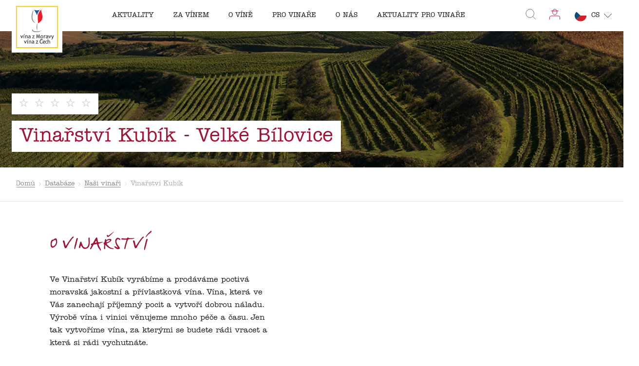

--- FILE ---
content_type: text/x-component
request_url: https://www.vinazmoravyvinazcech.cz/cs/o-nas?_rsc=1fqs0
body_size: -549
content:
0:{"b":"s4Qohrb_ovCIEeX5LaeFH","f":[["children",["slug","cs/o-nas","oc"],[["slug","cs/o-nas","oc"],{"children":["__PAGE__",{}]},"$undefined","$undefined",true],null,[null,null],true]],"S":false}
